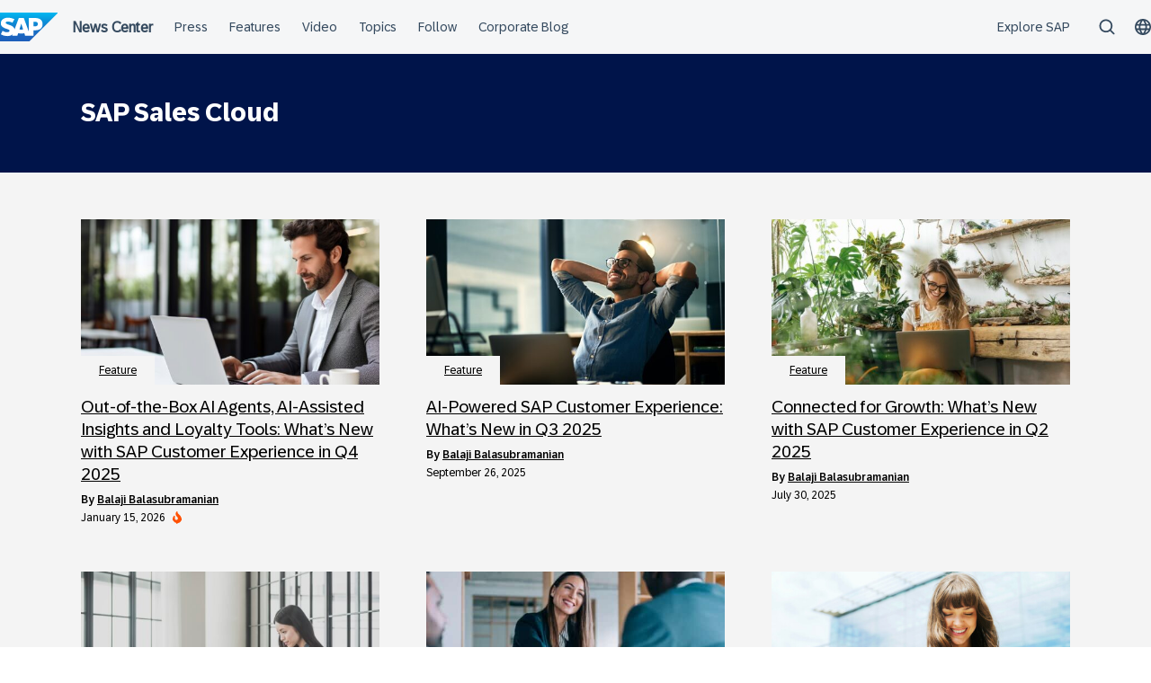

--- FILE ---
content_type: text/html; charset=UTF-8
request_url: https://news.sap.com/tags/sap-sales-cloud/
body_size: 12079
content:
<!doctype html>
<html lang="en-US" class="no-js">
<head>
    <meta charset="UTF-8">
    <meta name="viewport" content="width=device-width, initial-scale=1">
    <link rel="profile" href="http://gmpg.org/xfn/11">
    <meta name='robots' content='index, follow, max-image-preview:large, max-snippet:-1, max-video-preview:-1' />
	<style>img:is([sizes="auto" i], [sizes^="auto," i]) { contain-intrinsic-size: 3000px 1500px }</style>
	
	<!-- This site is optimized with the Yoast SEO Premium plugin v24.9 (Yoast SEO v24.9) - https://yoast.com/wordpress/plugins/seo/ -->
	<title>SAP Sales Cloud Archives | SAP News Center</title>
	<link rel="canonical" href="https://news.sap.com/tags/sap-sales-cloud/" />
	<link rel="next" href="https://news.sap.com/tags/sap-sales-cloud/page/2/" />
	<meta property="og:locale" content="en_US" />
	<meta property="og:type" content="article" />
	<meta property="og:title" content="SAP Sales Cloud Archives" />
	<meta property="og:url" content="https://news.sap.com/tags/sap-sales-cloud/" />
	<meta property="og:site_name" content="SAP News Center" />
	<meta name="twitter:card" content="summary_large_image" />
	<meta name="twitter:site" content="@SAPNews" />
	<script type="application/ld+json" class="yoast-schema-graph">{"@context":"https://schema.org","@graph":[{"@type":"CollectionPage","@id":"https://news.sap.com/tags/sap-sales-cloud/","url":"https://news.sap.com/tags/sap-sales-cloud/","name":"SAP Sales Cloud Archives | SAP News Center","isPartOf":{"@id":"https://news.sap.com/#website"},"primaryImageOfPage":{"@id":"https://news.sap.com/tags/sap-sales-cloud/#primaryimage"},"image":{"@id":"https://news.sap.com/tags/sap-sales-cloud/#primaryimage"},"thumbnailUrl":"https://news.sap.com/wp-content/blogs.dir/1/files/2026/01/15/305427_AdobeStock-683823421_large_uncropped_F.jpg","inLanguage":"en-US"},{"@type":"ImageObject","inLanguage":"en-US","@id":"https://news.sap.com/tags/sap-sales-cloud/#primaryimage","url":"https://news.sap.com/wp-content/blogs.dir/1/files/2026/01/15/305427_AdobeStock-683823421_large_uncropped_F.jpg","contentUrl":"https://news.sap.com/wp-content/blogs.dir/1/files/2026/01/15/305427_AdobeStock-683823421_large_uncropped_F.jpg","width":2500,"height":937,"caption":"Businessman using laptop while sitting outdoors"},{"@type":"WebSite","@id":"https://news.sap.com/#website","url":"https://news.sap.com/","name":"SAP News Center","description":"Company &amp; Customer Stories | Press Room","publisher":{"@id":"https://news.sap.com/#organization"},"potentialAction":[{"@type":"SearchAction","target":{"@type":"EntryPoint","urlTemplate":"https://news.sap.com/?s={search_term_string}"},"query-input":{"@type":"PropertyValueSpecification","valueRequired":true,"valueName":"search_term_string"}}],"inLanguage":"en-US"},{"@type":"Organization","@id":"https://news.sap.com/#organization","name":"SAP","url":"https://news.sap.com/","logo":{"@type":"ImageObject","inLanguage":"en-US","@id":"https://news.sap.com/#/schema/logo/image/","url":"","contentUrl":"","caption":"SAP"},"image":{"@id":"https://news.sap.com/#/schema/logo/image/"},"sameAs":["https://x.com/SAPNews"]}]}</script>
	<!-- / Yoast SEO Premium plugin. -->


<link rel='dns-prefetch' href='//contextualnavigation.api.community-qa.sap.com' />
<link rel="alternate" type="application/rss+xml" title="SAP News Center &raquo; Feed" href="https://news.sap.com/feed/"/>
<link rel="alternate" type="application/rss+xml" title="SAP News Center &raquo; SAP Sales Cloud Tag Feed" href="https://news.sap.com/tags/sap-sales-cloud/feed/" />
<link rel='stylesheet' id='wp-block-library-css' href='https://news.sap.com/wp-includes/css/dist/block-library/style.min.css?ver=6.8.3' type='text/css' media='all' />
<style id='global-styles-inline-css' type='text/css'>
:root{--wp--preset--aspect-ratio--square: 1;--wp--preset--aspect-ratio--4-3: 4/3;--wp--preset--aspect-ratio--3-4: 3/4;--wp--preset--aspect-ratio--3-2: 3/2;--wp--preset--aspect-ratio--2-3: 2/3;--wp--preset--aspect-ratio--16-9: 16/9;--wp--preset--aspect-ratio--9-16: 9/16;--wp--preset--color--black: #000000;--wp--preset--color--cyan-bluish-gray: #abb8c3;--wp--preset--color--white: #ffffff;--wp--preset--color--pale-pink: #f78da7;--wp--preset--color--vivid-red: #cf2e2e;--wp--preset--color--luminous-vivid-orange: #ff6900;--wp--preset--color--luminous-vivid-amber: #fcb900;--wp--preset--color--light-green-cyan: #7bdcb5;--wp--preset--color--vivid-green-cyan: #00d084;--wp--preset--color--pale-cyan-blue: #8ed1fc;--wp--preset--color--vivid-cyan-blue: #0693e3;--wp--preset--color--vivid-purple: #9b51e0;--wp--preset--gradient--vivid-cyan-blue-to-vivid-purple: linear-gradient(135deg,rgba(6,147,227,1) 0%,rgb(155,81,224) 100%);--wp--preset--gradient--light-green-cyan-to-vivid-green-cyan: linear-gradient(135deg,rgb(122,220,180) 0%,rgb(0,208,130) 100%);--wp--preset--gradient--luminous-vivid-amber-to-luminous-vivid-orange: linear-gradient(135deg,rgba(252,185,0,1) 0%,rgba(255,105,0,1) 100%);--wp--preset--gradient--luminous-vivid-orange-to-vivid-red: linear-gradient(135deg,rgba(255,105,0,1) 0%,rgb(207,46,46) 100%);--wp--preset--gradient--very-light-gray-to-cyan-bluish-gray: linear-gradient(135deg,rgb(238,238,238) 0%,rgb(169,184,195) 100%);--wp--preset--gradient--cool-to-warm-spectrum: linear-gradient(135deg,rgb(74,234,220) 0%,rgb(151,120,209) 20%,rgb(207,42,186) 40%,rgb(238,44,130) 60%,rgb(251,105,98) 80%,rgb(254,248,76) 100%);--wp--preset--gradient--blush-light-purple: linear-gradient(135deg,rgb(255,206,236) 0%,rgb(152,150,240) 100%);--wp--preset--gradient--blush-bordeaux: linear-gradient(135deg,rgb(254,205,165) 0%,rgb(254,45,45) 50%,rgb(107,0,62) 100%);--wp--preset--gradient--luminous-dusk: linear-gradient(135deg,rgb(255,203,112) 0%,rgb(199,81,192) 50%,rgb(65,88,208) 100%);--wp--preset--gradient--pale-ocean: linear-gradient(135deg,rgb(255,245,203) 0%,rgb(182,227,212) 50%,rgb(51,167,181) 100%);--wp--preset--gradient--electric-grass: linear-gradient(135deg,rgb(202,248,128) 0%,rgb(113,206,126) 100%);--wp--preset--gradient--midnight: linear-gradient(135deg,rgb(2,3,129) 0%,rgb(40,116,252) 100%);--wp--preset--font-size--small: 15px;--wp--preset--font-size--medium: 18px;--wp--preset--font-size--large: 25px;--wp--preset--font-size--x-large: 42px;--wp--preset--spacing--20: 0.44rem;--wp--preset--spacing--30: 0.67rem;--wp--preset--spacing--40: 1rem;--wp--preset--spacing--50: 1.5rem;--wp--preset--spacing--60: 2.25rem;--wp--preset--spacing--70: 3.38rem;--wp--preset--spacing--80: 5.06rem;--wp--preset--shadow--natural: 6px 6px 9px rgba(0, 0, 0, 0.2);--wp--preset--shadow--deep: 12px 12px 50px rgba(0, 0, 0, 0.4);--wp--preset--shadow--sharp: 6px 6px 0px rgba(0, 0, 0, 0.2);--wp--preset--shadow--outlined: 6px 6px 0px -3px rgba(255, 255, 255, 1), 6px 6px rgba(0, 0, 0, 1);--wp--preset--shadow--crisp: 6px 6px 0px rgba(0, 0, 0, 1);}:root { --wp--style--global--content-size: 960px;--wp--style--global--wide-size: 1280px; }:where(body) { margin: 0; }.wp-site-blocks > .alignleft { float: left; margin-right: 2em; }.wp-site-blocks > .alignright { float: right; margin-left: 2em; }.wp-site-blocks > .aligncenter { justify-content: center; margin-left: auto; margin-right: auto; }:where(.wp-site-blocks) > * { margin-block-start: 24px; margin-block-end: 0; }:where(.wp-site-blocks) > :first-child { margin-block-start: 0; }:where(.wp-site-blocks) > :last-child { margin-block-end: 0; }:root { --wp--style--block-gap: 24px; }:root :where(.is-layout-flow) > :first-child{margin-block-start: 0;}:root :where(.is-layout-flow) > :last-child{margin-block-end: 0;}:root :where(.is-layout-flow) > *{margin-block-start: 24px;margin-block-end: 0;}:root :where(.is-layout-constrained) > :first-child{margin-block-start: 0;}:root :where(.is-layout-constrained) > :last-child{margin-block-end: 0;}:root :where(.is-layout-constrained) > *{margin-block-start: 24px;margin-block-end: 0;}:root :where(.is-layout-flex){gap: 24px;}:root :where(.is-layout-grid){gap: 24px;}.is-layout-flow > .alignleft{float: left;margin-inline-start: 0;margin-inline-end: 2em;}.is-layout-flow > .alignright{float: right;margin-inline-start: 2em;margin-inline-end: 0;}.is-layout-flow > .aligncenter{margin-left: auto !important;margin-right: auto !important;}.is-layout-constrained > .alignleft{float: left;margin-inline-start: 0;margin-inline-end: 2em;}.is-layout-constrained > .alignright{float: right;margin-inline-start: 2em;margin-inline-end: 0;}.is-layout-constrained > .aligncenter{margin-left: auto !important;margin-right: auto !important;}.is-layout-constrained > :where(:not(.alignleft):not(.alignright):not(.alignfull)){max-width: var(--wp--style--global--content-size);margin-left: auto !important;margin-right: auto !important;}.is-layout-constrained > .alignwide{max-width: var(--wp--style--global--wide-size);}body .is-layout-flex{display: flex;}.is-layout-flex{flex-wrap: wrap;align-items: center;}.is-layout-flex > :is(*, div){margin: 0;}body .is-layout-grid{display: grid;}.is-layout-grid > :is(*, div){margin: 0;}body{padding-top: 0px;padding-right: 0px;padding-bottom: 0px;padding-left: 0px;}a:where(:not(.wp-element-button)){text-decoration: underline;}:root :where(.wp-element-button, .wp-block-button__link){background-color: #32373c;border-width: 0;color: #fff;font-family: inherit;font-size: inherit;line-height: inherit;padding: calc(0.667em + 2px) calc(1.333em + 2px);text-decoration: none;}.has-black-color{color: var(--wp--preset--color--black) !important;}.has-cyan-bluish-gray-color{color: var(--wp--preset--color--cyan-bluish-gray) !important;}.has-white-color{color: var(--wp--preset--color--white) !important;}.has-pale-pink-color{color: var(--wp--preset--color--pale-pink) !important;}.has-vivid-red-color{color: var(--wp--preset--color--vivid-red) !important;}.has-luminous-vivid-orange-color{color: var(--wp--preset--color--luminous-vivid-orange) !important;}.has-luminous-vivid-amber-color{color: var(--wp--preset--color--luminous-vivid-amber) !important;}.has-light-green-cyan-color{color: var(--wp--preset--color--light-green-cyan) !important;}.has-vivid-green-cyan-color{color: var(--wp--preset--color--vivid-green-cyan) !important;}.has-pale-cyan-blue-color{color: var(--wp--preset--color--pale-cyan-blue) !important;}.has-vivid-cyan-blue-color{color: var(--wp--preset--color--vivid-cyan-blue) !important;}.has-vivid-purple-color{color: var(--wp--preset--color--vivid-purple) !important;}.has-black-background-color{background-color: var(--wp--preset--color--black) !important;}.has-cyan-bluish-gray-background-color{background-color: var(--wp--preset--color--cyan-bluish-gray) !important;}.has-white-background-color{background-color: var(--wp--preset--color--white) !important;}.has-pale-pink-background-color{background-color: var(--wp--preset--color--pale-pink) !important;}.has-vivid-red-background-color{background-color: var(--wp--preset--color--vivid-red) !important;}.has-luminous-vivid-orange-background-color{background-color: var(--wp--preset--color--luminous-vivid-orange) !important;}.has-luminous-vivid-amber-background-color{background-color: var(--wp--preset--color--luminous-vivid-amber) !important;}.has-light-green-cyan-background-color{background-color: var(--wp--preset--color--light-green-cyan) !important;}.has-vivid-green-cyan-background-color{background-color: var(--wp--preset--color--vivid-green-cyan) !important;}.has-pale-cyan-blue-background-color{background-color: var(--wp--preset--color--pale-cyan-blue) !important;}.has-vivid-cyan-blue-background-color{background-color: var(--wp--preset--color--vivid-cyan-blue) !important;}.has-vivid-purple-background-color{background-color: var(--wp--preset--color--vivid-purple) !important;}.has-black-border-color{border-color: var(--wp--preset--color--black) !important;}.has-cyan-bluish-gray-border-color{border-color: var(--wp--preset--color--cyan-bluish-gray) !important;}.has-white-border-color{border-color: var(--wp--preset--color--white) !important;}.has-pale-pink-border-color{border-color: var(--wp--preset--color--pale-pink) !important;}.has-vivid-red-border-color{border-color: var(--wp--preset--color--vivid-red) !important;}.has-luminous-vivid-orange-border-color{border-color: var(--wp--preset--color--luminous-vivid-orange) !important;}.has-luminous-vivid-amber-border-color{border-color: var(--wp--preset--color--luminous-vivid-amber) !important;}.has-light-green-cyan-border-color{border-color: var(--wp--preset--color--light-green-cyan) !important;}.has-vivid-green-cyan-border-color{border-color: var(--wp--preset--color--vivid-green-cyan) !important;}.has-pale-cyan-blue-border-color{border-color: var(--wp--preset--color--pale-cyan-blue) !important;}.has-vivid-cyan-blue-border-color{border-color: var(--wp--preset--color--vivid-cyan-blue) !important;}.has-vivid-purple-border-color{border-color: var(--wp--preset--color--vivid-purple) !important;}.has-vivid-cyan-blue-to-vivid-purple-gradient-background{background: var(--wp--preset--gradient--vivid-cyan-blue-to-vivid-purple) !important;}.has-light-green-cyan-to-vivid-green-cyan-gradient-background{background: var(--wp--preset--gradient--light-green-cyan-to-vivid-green-cyan) !important;}.has-luminous-vivid-amber-to-luminous-vivid-orange-gradient-background{background: var(--wp--preset--gradient--luminous-vivid-amber-to-luminous-vivid-orange) !important;}.has-luminous-vivid-orange-to-vivid-red-gradient-background{background: var(--wp--preset--gradient--luminous-vivid-orange-to-vivid-red) !important;}.has-very-light-gray-to-cyan-bluish-gray-gradient-background{background: var(--wp--preset--gradient--very-light-gray-to-cyan-bluish-gray) !important;}.has-cool-to-warm-spectrum-gradient-background{background: var(--wp--preset--gradient--cool-to-warm-spectrum) !important;}.has-blush-light-purple-gradient-background{background: var(--wp--preset--gradient--blush-light-purple) !important;}.has-blush-bordeaux-gradient-background{background: var(--wp--preset--gradient--blush-bordeaux) !important;}.has-luminous-dusk-gradient-background{background: var(--wp--preset--gradient--luminous-dusk) !important;}.has-pale-ocean-gradient-background{background: var(--wp--preset--gradient--pale-ocean) !important;}.has-electric-grass-gradient-background{background: var(--wp--preset--gradient--electric-grass) !important;}.has-midnight-gradient-background{background: var(--wp--preset--gradient--midnight) !important;}.has-small-font-size{font-size: var(--wp--preset--font-size--small) !important;}.has-medium-font-size{font-size: var(--wp--preset--font-size--medium) !important;}.has-large-font-size{font-size: var(--wp--preset--font-size--large) !important;}.has-x-large-font-size{font-size: var(--wp--preset--font-size--x-large) !important;}
:root :where(.wp-block-pullquote){font-size: 1.5em;line-height: 1.6;}
</style>
<link rel='stylesheet' id='sapn-sap-contextual-navigation-cxs-designsystem-css' href='https://contextualnavigation.api.community-qa.sap.com/static/latest/cxs-designsystem/cxs-designsystem.css?ver=1.0.0' type='text/css' media='all' />
<link rel='stylesheet' id='hurrytimer-css' href='https://news.sap.com/wp-content/blogs.dir/1/files/hurrytimer/css/2e54ac84e653ac03.css?ver=6.8.3' type='text/css' media='all' />
<link rel='stylesheet' id='sapnews-press-contacts-tab-switcher-css-css' href='https://news.sap.com/wp-content/plugins/sapn-persons/assets/css/press-contacts-tab-switcher.css?ver=1685719152' type='text/css' media='all' />
<link rel='stylesheet' id='inpsyde-embed-privacy-frontend-css' href='https://news.sap.com/wp-content/plugins/inpsyde-embed-privacy/assets/build/frontend-css.css?ver=1678715802' type='text/css' media='all' />
<link rel='stylesheet' id='sapnews-mmenu-css-css' href='https://news.sap.com/wp-content/themes/sapn-theme-2/assets/jquery.mmenu.css?ver=1765372714' type='text/css' media='all' />
<link rel='stylesheet' id='sapnews-style-css' href='https://news.sap.com/wp-content/themes/sapn-theme-2/assets/sapn-style.css?ver=1765372714' type='text/css' media='all' />
<link rel='stylesheet' id='sapnews-mediaelement-css-css' href='https://news.sap.com/wp-content/themes/sapn-theme-2/assets/mediaelement.css?ver=1765372714' type='text/css' media='all' />
<link rel='stylesheet' id='sapnews-editor-styles-css-css' href='https://news.sap.com/wp-content/themes/sapn-theme-2/assets/editor-style.css?ver=1765372714' type='text/css' media='all' />
<link rel='stylesheet' id='sapnews-block-frontend-styles-css-css' href='https://news.sap.com/wp-content/themes/sapn-theme-2/assets/block-frontend-style.css?ver=1765372714' type='text/css' media='all' />
<link rel='stylesheet' id='wp-featherlight-css' href='https://news.sap.com/wp-content/plugins/wp-featherlight/css/wp-featherlight.min.css?ver=1.3.4' type='text/css' media='all' />
<script type="text/javascript" src="https://news.sap.com/wp-includes/js/jquery/jquery.min.js?ver=3.7.1" id="jquery-core-js"></script>
<script type="text/javascript" src="https://news.sap.com/wp-includes/js/jquery/jquery-migrate.min.js?ver=3.4.1" id="jquery-migrate-js"></script>
<link rel="https://api.w.org/" href="https://news.sap.com/wp-json/" /><link rel="alternate" title="JSON" type="application/json" href="https://news.sap.com/wp-json/wp/v2/tags/5595102" /><link rel="EditURI" type="application/rsd+xml" title="RSD" href="https://news.sap.com/xmlrpc.php?rsd" />
<script>window.schema_highlighter={accountId: "Acronym/Newssap", output: false, outputCache: false}</script> <script async src="https://cdn.schemaapp.com/javascript/highlight.js"></script><script src="//assets.adobedtm.com/ccc66c06b30b/dec9e8a112d6/launch-5477257322e9.min.js"></script>        <script type="module">
            import {defineCustomElements} from 'https://news.sap.com/wp-content/plugins/sapn-sap-contextual-navigation/assets/vendor/webcomponent/loader.js';

            defineCustomElements();
        </script>
        <!-- There is no amphtml version available for this URL. -->		<style type="text/css" id="wp-custom-css">
			.c-topics-slider .c-topic__icon img {
width: auto;
}



body.home .c-hero-post:not(.is-style-additional-hero-banner):after {
    content: '';
    width: 2px;
    height: 100%;
    background: white;
    top: 0;
    right: -2px;
    position: absolute;
}		</style>
		    <script>document.documentElement.className = document.documentElement.className.replace("no-js", "js");</script>
</head>

<body class="archive tag tag-sap-sales-cloud tag-5595102 wp-theme-sapn-theme-2 wp-featherlight-captions hfeed">
<div id="page" class="site">
    <a class="skip-link screen-reader-text" href="#content">Skip to content</a>

    
        <div style="min-height: 60px;">
                    <ds-contextual-navigation
            landing-zone="{&quot;title&quot;:&quot;News Center&quot;,&quot;url&quot;:&quot;https:\/\/news.sap.com\/&quot;}"
            main-links="[{&quot;title&quot;:&quot;Press&quot;,&quot;url&quot;:&quot;https:\/\/news.sap.com\/press-room\/&quot;,&quot;subMenuRows&quot;:[]},{&quot;title&quot;:&quot;Features&quot;,&quot;url&quot;:&quot;https:\/\/news.sap.com\/type\/feature-article\/&quot;,&quot;subMenuRows&quot;:[]},{&quot;title&quot;:&quot;Video&quot;,&quot;url&quot;:&quot;https:\/\/news.sap.com\/videos\/&quot;,&quot;subMenuRows&quot;:[]},{&quot;title&quot;:&quot;Topics&quot;,&quot;url&quot;:&quot;https:\/\/news.sap.com\/#topics&quot;,&quot;subMenuRows&quot;:[]},{&quot;title&quot;:&quot;Follow&quot;,&quot;url&quot;:&quot;https:\/\/news.sap.com\/#follow-sap&quot;,&quot;subMenuRows&quot;:[]},{&quot;title&quot;:&quot;Corporate Blog&quot;,&quot;url&quot;:&quot;https:\/\/news.sap.com\/blog\/&quot;,&quot;subMenuRows&quot;:[]}]"
            country-selector-config="{&quot;enabled&quot;:true,&quot;searchDisabled&quot;:false,&quot;regions&quot;:[{&quot;title&quot;:&quot;Americas&quot;,&quot;countries&quot;:[{&quot;url&quot;:&quot;https:\/\/news.sap.com\/latinamerica&quot;,&quot;displayTitle&quot;:&quot;Argentina - Espa\u00f1ol&quot;,&quot;nativeTitle&quot;:&quot;&quot;,&quot;countryCode&quot;:&quot;ar&quot;},{&quot;url&quot;:&quot;https:\/\/news.sap.com\/latinamerica&quot;,&quot;displayTitle&quot;:&quot;Bolivia - Espa\u00f1ol&quot;,&quot;nativeTitle&quot;:&quot;&quot;,&quot;countryCode&quot;:&quot;bo&quot;},{&quot;url&quot;:&quot;https:\/\/news.sap.com\/brazil&quot;,&quot;displayTitle&quot;:&quot;Brazil - Portugu\u00eas&quot;,&quot;nativeTitle&quot;:&quot;Brasil&quot;,&quot;countryCode&quot;:&quot;br&quot;},{&quot;url&quot;:&quot;https:\/\/news.sap.com\/canada&quot;,&quot;displayTitle&quot;:&quot;Canada - English&quot;,&quot;nativeTitle&quot;:&quot;&quot;,&quot;countryCode&quot;:&quot;ca-en&quot;},{&quot;url&quot;:&quot;https:\/\/news.sap.com\/canada-fr&quot;,&quot;displayTitle&quot;:&quot;Canada - Fran\u00e7ais&quot;,&quot;nativeTitle&quot;:&quot;&quot;,&quot;countryCode&quot;:&quot;ca-fr&quot;},{&quot;url&quot;:&quot;https:\/\/news.sap.com\/latinamerica&quot;,&quot;displayTitle&quot;:&quot;Chile - Espa\u00f1ol&quot;,&quot;nativeTitle&quot;:&quot;&quot;,&quot;countryCode&quot;:&quot;cl&quot;},{&quot;url&quot;:&quot;https:\/\/news.sap.com\/latinamerica&quot;,&quot;displayTitle&quot;:&quot;Colombia - Espa\u00f1ol&quot;,&quot;nativeTitle&quot;:&quot;&quot;,&quot;countryCode&quot;:&quot;co&quot;},{&quot;url&quot;:&quot;https:\/\/news.sap.com\/latinamerica&quot;,&quot;displayTitle&quot;:&quot;Costa Rica - Espa\u00f1ol&quot;,&quot;nativeTitle&quot;:&quot;&quot;,&quot;countryCode&quot;:&quot;cr&quot;},{&quot;url&quot;:&quot;https:\/\/news.sap.com\/latinamerica&quot;,&quot;displayTitle&quot;:&quot;Dominican Republic - Espa\u00f1ol&quot;,&quot;nativeTitle&quot;:&quot;&quot;,&quot;countryCode&quot;:&quot;do&quot;},{&quot;url&quot;:&quot;https:\/\/news.sap.com\/latinamerica&quot;,&quot;displayTitle&quot;:&quot;Ecuador - Espa\u00f1ol&quot;,&quot;nativeTitle&quot;:&quot;&quot;,&quot;countryCode&quot;:&quot;ec&quot;},{&quot;url&quot;:&quot;https:\/\/news.sap.com\/latinamerica&quot;,&quot;displayTitle&quot;:&quot;El Salvador - Espa\u00f1ol&quot;,&quot;nativeTitle&quot;:&quot;&quot;,&quot;countryCode&quot;:&quot;sv&quot;},{&quot;url&quot;:&quot;https:\/\/news.sap.com\/latinamerica&quot;,&quot;displayTitle&quot;:&quot;Guatemala - Espa\u00f1ol&quot;,&quot;nativeTitle&quot;:&quot;&quot;,&quot;countryCode&quot;:&quot;gt&quot;},{&quot;url&quot;:&quot;https:\/\/news.sap.com\/latinamerica&quot;,&quot;displayTitle&quot;:&quot;Honduras - Espa\u00f1ol&quot;,&quot;nativeTitle&quot;:&quot;&quot;,&quot;countryCode&quot;:&quot;hn&quot;},{&quot;url&quot;:&quot;https:\/\/news.sap.com\/latinamerica&quot;,&quot;displayTitle&quot;:&quot;Mexico - Espa\u00f1ol&quot;,&quot;nativeTitle&quot;:&quot;Mexico&quot;,&quot;countryCode&quot;:&quot;mx&quot;},{&quot;url&quot;:&quot;https:\/\/news.sap.com\/latinamerica&quot;,&quot;displayTitle&quot;:&quot;Panama - Espa\u00f1ol&quot;,&quot;nativeTitle&quot;:&quot;Panam\u00e1&quot;,&quot;countryCode&quot;:&quot;pa&quot;},{&quot;url&quot;:&quot;https:\/\/news.sap.com\/latinamerica&quot;,&quot;displayTitle&quot;:&quot;Peru - Espa\u00f1ol&quot;,&quot;nativeTitle&quot;:&quot;Per\u00fa&quot;,&quot;countryCode&quot;:&quot;pe&quot;},{&quot;url&quot;:&quot;https:\/\/news.sap.com\/latinamerica&quot;,&quot;displayTitle&quot;:&quot;Puerto Rico - Espa\u00f1ol&quot;,&quot;nativeTitle&quot;:&quot;&quot;,&quot;countryCode&quot;:&quot;pr&quot;},{&quot;url&quot;:&quot;https:\/\/news.sap.com&quot;,&quot;displayTitle&quot;:&quot;United States - English&quot;,&quot;nativeTitle&quot;:&quot;usa&quot;,&quot;countryCode&quot;:&quot;us&quot;},{&quot;url&quot;:&quot;https:\/\/news.sap.com\/latinamerica&quot;,&quot;displayTitle&quot;:&quot;Venezuela - Espa\u00f1ol&quot;,&quot;nativeTitle&quot;:&quot;&quot;,&quot;countryCode&quot;:&quot;ve&quot;}]},{&quot;title&quot;:&quot;Asia Pacific&quot;,&quot;countries&quot;:[{&quot;url&quot;:&quot;https:\/\/news.sap.com\/australia&quot;,&quot;displayTitle&quot;:&quot;Australia - English&quot;,&quot;nativeTitle&quot;:&quot;&quot;,&quot;countryCode&quot;:&quot;en-au&quot;},{&quot;url&quot;:&quot;https:\/\/news.sap.cn\/&quot;,&quot;displayTitle&quot;:&quot;China - \u4e2d\u6587&quot;,&quot;nativeTitle&quot;:&quot;\u4e2d\u6587&quot;,&quot;countryCode&quot;:&quot;zh&quot;},{&quot;url&quot;:&quot;https:\/\/news.sap.com\/hk&quot;,&quot;displayTitle&quot;:&quot;Hong Kong, China - English&quot;,&quot;nativeTitle&quot;:&quot;&quot;,&quot;countryCode&quot;:&quot;hk&quot;},{&quot;url&quot;:&quot;https:\/\/news.sap.com\/india&quot;,&quot;displayTitle&quot;:&quot;India - English&quot;,&quot;nativeTitle&quot;:&quot;&quot;,&quot;countryCode&quot;:&quot;in&quot;},{&quot;url&quot;:&quot;https:\/\/news.sap.com\/sea&quot;,&quot;displayTitle&quot;:&quot;Indonesia - English&quot;,&quot;nativeTitle&quot;:&quot;&quot;,&quot;countryCode&quot;:&quot;id&quot;},{&quot;url&quot;:&quot;https:\/\/news.sap.com\/japan&quot;,&quot;displayTitle&quot;:&quot;Japan - \u65e5\u672c\u8a9e&quot;,&quot;nativeTitle&quot;:&quot;\u65e5\u672c&quot;,&quot;countryCode&quot;:&quot;jp&quot;},{&quot;url&quot;:&quot;https:\/\/news.sap.com\/cis&quot;,&quot;displayTitle&quot;:&quot;Kazakhstan - \u0420\u0443\u0441\u0441\u043a\u0438\u0439&quot;,&quot;nativeTitle&quot;:&quot;\u041a\u0430\u0437\u0430\u0445\u0441\u0442\u0430\u043d&quot;,&quot;countryCode&quot;:&quot;kz&quot;},{&quot;url&quot;:&quot;https:\/\/news.sap.com\/korea&quot;,&quot;displayTitle&quot;:&quot;Korea - \ud55c\uad6d\uc5b4&quot;,&quot;nativeTitle&quot;:&quot;\ub300\ud55c\ubbfc\uad6d&quot;,&quot;countryCode&quot;:&quot;kr&quot;},{&quot;url&quot;:&quot;https:\/\/news.sap.com\/cis&quot;,&quot;displayTitle&quot;:&quot;Kyrgyzstan - \u0420\u0443\u0441\u0441\u043a\u0438\u0439&quot;,&quot;nativeTitle&quot;:&quot;\u041a\u0438\u0440\u0433\u0438\u0437\u0438\u044f&quot;,&quot;countryCode&quot;:&quot;kg&quot;},{&quot;url&quot;:&quot;https:\/\/news.sap.com\/sea&quot;,&quot;displayTitle&quot;:&quot;Malaysia - English&quot;,&quot;nativeTitle&quot;:&quot;&quot;,&quot;countryCode&quot;:&quot;my&quot;},{&quot;url&quot;:&quot;https:\/\/news.sap.com\/australia&quot;,&quot;displayTitle&quot;:&quot;New Zealand - English&quot;,&quot;nativeTitle&quot;:&quot;&quot;,&quot;countryCode&quot;:&quot;en-nz&quot;},{&quot;url&quot;:&quot;https:\/\/news.sap.com\/sea&quot;,&quot;displayTitle&quot;:&quot;Philippines - English&quot;,&quot;nativeTitle&quot;:&quot;&quot;,&quot;countryCode&quot;:&quot;ph&quot;},{&quot;url&quot;:&quot;https:\/\/news.sap.com\/sea&quot;,&quot;displayTitle&quot;:&quot;Singapore - English&quot;,&quot;nativeTitle&quot;:&quot;&quot;,&quot;countryCode&quot;:&quot;sg&quot;},{&quot;url&quot;:&quot;https:\/\/news.sap.com\/cis&quot;,&quot;displayTitle&quot;:&quot;Tajikistan - \u0420\u0443\u0441\u0441\u043a\u0438\u0439&quot;,&quot;nativeTitle&quot;:&quot;\u0422\u0430\u0434\u0436\u0438\u043a\u0438\u0441\u0442\u0430\u043d&quot;,&quot;countryCode&quot;:&quot;tj&quot;},{&quot;url&quot;:&quot;https:\/\/news.sap.com\/sea&quot;,&quot;displayTitle&quot;:&quot;Thailand - English&quot;,&quot;nativeTitle&quot;:&quot;&quot;,&quot;countryCode&quot;:&quot;th&quot;},{&quot;url&quot;:&quot;https:\/\/news.sap.com\/cis&quot;,&quot;displayTitle&quot;:&quot;Turkmenistan - \u0420\u0443\u0441\u0441\u043a\u0438\u0439&quot;,&quot;nativeTitle&quot;:&quot;\u0422\u0443\u0440\u043a\u043c\u0435\u043d\u0438\u0441\u0442\u0430\u043d&quot;,&quot;countryCode&quot;:&quot;tm&quot;},{&quot;url&quot;:&quot;https:\/\/news.sap.com\/cis&quot;,&quot;displayTitle&quot;:&quot;Uzbekistan - \u0420\u0443\u0441\u0441\u043a\u0438\u0439&quot;,&quot;nativeTitle&quot;:&quot;\u0423\u0437\u0431\u0435\u043a\u0438\u0441\u0442\u0430\u043d&quot;,&quot;countryCode&quot;:&quot;uz&quot;},{&quot;url&quot;:&quot;https:\/\/news.sap.com\/sea&quot;,&quot;displayTitle&quot;:&quot;Vietnam - English&quot;,&quot;nativeTitle&quot;:&quot;&quot;,&quot;countryCode&quot;:&quot;vn&quot;}]},{&quot;title&quot;:&quot;Europe&quot;,&quot;countries&quot;:[{&quot;url&quot;:&quot;https:\/\/news.sap.com\/westbalkans&quot;,&quot;displayTitle&quot;:&quot;Albania - \u0441\u0440\u043f\u0441\u043a\u0438&quot;,&quot;nativeTitle&quot;:&quot;&quot;,&quot;countryCode&quot;:&quot;al&quot;},{&quot;url&quot;:&quot;https:\/\/news.sap.com\/cis&quot;,&quot;displayTitle&quot;:&quot;Armenia - \u0420\u0443\u0441\u0441\u043a\u0438\u0439&quot;,&quot;nativeTitle&quot;:&quot;\u0410\u0440\u043c\u0435\u043d\u0438\u044f&quot;,&quot;countryCode&quot;:&quot;am&quot;},{&quot;url&quot;:&quot;https:\/\/news.sap.com\/germany&quot;,&quot;displayTitle&quot;:&quot;Austria - Deutsch&quot;,&quot;nativeTitle&quot;:&quot;\u00d6sterreich&quot;,&quot;countryCode&quot;:&quot;at&quot;},{&quot;url&quot;:&quot;https:\/\/news.sap.com\/cis&quot;,&quot;displayTitle&quot;:&quot;Azerbaijan - \u0420\u0443\u0441\u0441\u043a\u0438\u0439&quot;,&quot;nativeTitle&quot;:&quot;\u0410\u0437\u0435\u0440\u0431\u0430\u0439\u0434\u0436\u0430\u043d&quot;,&quot;countryCode&quot;:&quot;az&quot;},{&quot;url&quot;:&quot;https:\/\/news.sap.com\/cis&quot;,&quot;displayTitle&quot;:&quot;Belarus - \u0420\u0443\u0441\u0441\u043a\u0438\u0439&quot;,&quot;nativeTitle&quot;:&quot;\u0411\u0435\u043b\u0430\u0440\u0443\u0441\u044c&quot;,&quot;countryCode&quot;:&quot;by&quot;},{&quot;url&quot;:&quot;https:\/\/news.sap.com\/belgique&quot;,&quot;displayTitle&quot;:&quot;Belgium - Fran\u00e7ais&quot;,&quot;nativeTitle&quot;:&quot;Belgique&quot;,&quot;countryCode&quot;:&quot;be-fr&quot;},{&quot;url&quot;:&quot;https:\/\/news.sap.com\/belgie&quot;,&quot;displayTitle&quot;:&quot;Belgium - Nederlands&quot;,&quot;nativeTitle&quot;:&quot;Belgi\u00eb&quot;,&quot;countryCode&quot;:&quot;be-nl&quot;},{&quot;url&quot;:&quot;https:\/\/news.sap.com\/westbalkans&quot;,&quot;displayTitle&quot;:&quot;Bosnia and Herzogovina - \u0441\u0440\u043f\u0441\u043a\u0438&quot;,&quot;nativeTitle&quot;:&quot;Bosna i Hercegovina&quot;,&quot;countryCode&quot;:&quot;ba&quot;},{&quot;url&quot;:&quot;https:\/\/news.sap.com\/bulgaria&quot;,&quot;displayTitle&quot;:&quot;Bulgaria - \u0431\u044a\u043b\u0433\u0430\u0440\u0441\u043a\u0438&quot;,&quot;nativeTitle&quot;:&quot;\u0411\u044a\u043b\u0433\u0430\u0440\u0438\u044f&quot;,&quot;countryCode&quot;:&quot;bg&quot;},{&quot;url&quot;:&quot;https:\/\/news.sap.com\/croatia&quot;,&quot;displayTitle&quot;:&quot;Croatia - Hrvatski&quot;,&quot;nativeTitle&quot;:&quot;Hrvatska&quot;,&quot;countryCode&quot;:&quot;hr&quot;},{&quot;url&quot;:&quot;https:\/\/news.sap.com\/cz&quot;,&quot;displayTitle&quot;:&quot;Czechia - \u010ce\u0161tina&quot;,&quot;nativeTitle&quot;:&quot;\u010cesk\u00e1&quot;,&quot;countryCode&quot;:&quot;cz&quot;},{&quot;url&quot;:&quot;https:\/\/news.sap.com\/denmark&quot;,&quot;displayTitle&quot;:&quot;Denmark - Dansk&quot;,&quot;nativeTitle&quot;:&quot;Danmark&quot;,&quot;countryCode&quot;:&quot;dk&quot;},{&quot;url&quot;:&quot;https:\/\/news.sap.com&quot;,&quot;displayTitle&quot;:&quot;Estonia - English&quot;,&quot;nativeTitle&quot;:&quot;Eesti&quot;,&quot;countryCode&quot;:&quot;ee&quot;},{&quot;url&quot;:&quot;https:\/\/news.sap.com\/finland&quot;,&quot;displayTitle&quot;:&quot;Finland - Suomi&quot;,&quot;nativeTitle&quot;:&quot;Suomi&quot;,&quot;countryCode&quot;:&quot;fi&quot;},{&quot;url&quot;:&quot;https:\/\/news.sap.com\/france&quot;,&quot;displayTitle&quot;:&quot;France - Fran\u00e7ais&quot;,&quot;nativeTitle&quot;:&quot;&quot;,&quot;countryCode&quot;:&quot;fr&quot;},{&quot;url&quot;:&quot;https:\/\/news.sap.com\/cis&quot;,&quot;displayTitle&quot;:&quot;Georgia - \u0420\u0443\u0441\u0441\u043a\u0438\u0439&quot;,&quot;nativeTitle&quot;:&quot;\u0413\u0440\u0443\u0437\u0438\u044f&quot;,&quot;countryCode&quot;:&quot;ge&quot;},{&quot;url&quot;:&quot;https:\/\/news.sap.com\/germany&quot;,&quot;displayTitle&quot;:&quot;Germany - Deutsch&quot;,&quot;nativeTitle&quot;:&quot;Deutschland&quot;,&quot;countryCode&quot;:&quot;de&quot;},{&quot;url&quot;:&quot;https:\/\/news.sap.com\/greece&quot;,&quot;displayTitle&quot;:&quot;Greece - \u0395\u03bb\u03bb\u03b7\u03bd\u03b9\u03ba\u03ac&quot;,&quot;nativeTitle&quot;:&quot;\u0395\u03bb\u03bb\u03ac\u03b4\u03b1 \u03ba\u03b1\u03b9 \u039a\u03cd\u03c0\u03c1\u03bf\u03c2&quot;,&quot;countryCode&quot;:&quot;gr&quot;},{&quot;url&quot;:&quot;https:\/\/news.sap.com\/hungary&quot;,&quot;displayTitle&quot;:&quot;Hungary - Magyar&quot;,&quot;nativeTitle&quot;:&quot;Magyarorsz\u00e1g&quot;,&quot;countryCode&quot;:&quot;hu&quot;},{&quot;url&quot;:&quot;https:\/\/news.sap.com\/uk&quot;,&quot;displayTitle&quot;:&quot;Ireland - English&quot;,&quot;nativeTitle&quot;:&quot;\u00c9ire&quot;,&quot;countryCode&quot;:&quot;ie&quot;},{&quot;url&quot;:&quot;https:\/\/news.sap.com\/italy&quot;,&quot;displayTitle&quot;:&quot;Italy - Italiano&quot;,&quot;nativeTitle&quot;:&quot;Italia&quot;,&quot;countryCode&quot;:&quot;it&quot;},{&quot;url&quot;:&quot;https:\/\/news.sap.com&quot;,&quot;displayTitle&quot;:&quot;Latvia - English&quot;,&quot;nativeTitle&quot;:&quot;Latvija&quot;,&quot;countryCode&quot;:&quot;lv&quot;},{&quot;url&quot;:&quot;https:\/\/news.sap.com&quot;,&quot;displayTitle&quot;:&quot;Lithuania - English&quot;,&quot;nativeTitle&quot;:&quot;Lietuva&quot;,&quot;countryCode&quot;:&quot;lt&quot;},{&quot;url&quot;:&quot;https:\/\/news.sap.com\/westbalkans&quot;,&quot;displayTitle&quot;:&quot;Macedonia - \u0441\u0440\u043f\u0441\u043a\u0438&quot;,&quot;nativeTitle&quot;:&quot;Makedonija&quot;,&quot;countryCode&quot;:&quot;mk&quot;},{&quot;url&quot;:&quot;https:\/\/news.sap.com\/cis&quot;,&quot;displayTitle&quot;:&quot;Moldova - \u0420\u0443\u0441\u0441\u043a\u0438\u0439&quot;,&quot;nativeTitle&quot;:&quot;\u041c\u043e\u043b\u0434\u0430\u0432\u0438\u044f&quot;,&quot;countryCode&quot;:&quot;md&quot;},{&quot;url&quot;:&quot;https:\/\/news.sap.com\/westbalkans&quot;,&quot;displayTitle&quot;:&quot;Montenegro - \u0441\u0440\u043f\u0441\u043a\u0438&quot;,&quot;nativeTitle&quot;:&quot;Crna Gora&quot;,&quot;countryCode&quot;:&quot;me&quot;},{&quot;url&quot;:&quot;https:\/\/news.sap.com\/netherlands&quot;,&quot;displayTitle&quot;:&quot;Netherlands - Nederlands&quot;,&quot;nativeTitle&quot;:&quot;Nederland&quot;,&quot;countryCode&quot;:&quot;nl&quot;},{&quot;url&quot;:&quot;https:\/\/news.sap.com\/norway&quot;,&quot;displayTitle&quot;:&quot;Norway - Norsk&quot;,&quot;nativeTitle&quot;:&quot;Norge&quot;,&quot;countryCode&quot;:&quot;no&quot;},{&quot;url&quot;:&quot;https:\/\/news.sap.com\/poland&quot;,&quot;displayTitle&quot;:&quot;Poland - Polski&quot;,&quot;nativeTitle&quot;:&quot;Polska&quot;,&quot;countryCode&quot;:&quot;pl&quot;},{&quot;url&quot;:&quot;https:\/\/news.sap.com\/portugal&quot;,&quot;displayTitle&quot;:&quot;Portugal - Portugu\u00eas&quot;,&quot;nativeTitle&quot;:&quot;&quot;,&quot;countryCode&quot;:&quot;pt&quot;},{&quot;url&quot;:&quot;https:\/\/news.sap.com\/romania&quot;,&quot;displayTitle&quot;:&quot;Romania - Rom\u00e2n\u0103&quot;,&quot;nativeTitle&quot;:&quot;&quot;,&quot;countryCode&quot;:&quot;ro&quot;},{&quot;url&quot;:&quot;https:\/\/news.sap.com\/cis&quot;,&quot;displayTitle&quot;:&quot;Russia - \u0420\u0443\u0441\u0441\u043a\u0438\u0439&quot;,&quot;nativeTitle&quot;:&quot;\u0420\u043e\u0441\u0441\u0438\u044f&quot;,&quot;countryCode&quot;:&quot;ru&quot;},{&quot;url&quot;:&quot;https:\/\/news.sap.com\/westbalkans&quot;,&quot;displayTitle&quot;:&quot;Serbia - \u0441\u0440\u043f\u0441\u043a\u0438&quot;,&quot;nativeTitle&quot;:&quot;Srbija&quot;,&quot;countryCode&quot;:&quot;rs&quot;},{&quot;url&quot;:&quot;https:\/\/news.sap.com\/sk&quot;,&quot;displayTitle&quot;:&quot;Slovakia - Sloven\u010dina&quot;,&quot;nativeTitle&quot;:&quot;Slovensko&quot;,&quot;countryCode&quot;:&quot;sk&quot;},{&quot;url&quot;:&quot;https:\/\/news.sap.com\/slovenia&quot;,&quot;displayTitle&quot;:&quot;Slovenia - Sloven\u0161\u010dina&quot;,&quot;nativeTitle&quot;:&quot;Slovenija&quot;,&quot;countryCode&quot;:&quot;sl&quot;},{&quot;url&quot;:&quot;https:\/\/news.sap.com\/spain&quot;,&quot;displayTitle&quot;:&quot;Spain - Espa\u00f1ol&quot;,&quot;nativeTitle&quot;:&quot;Espa\u00f1a&quot;,&quot;countryCode&quot;:&quot;es&quot;},{&quot;url&quot;:&quot;https:\/\/news.sap.com\/sweden&quot;,&quot;displayTitle&quot;:&quot;Sweden - Svenska&quot;,&quot;nativeTitle&quot;:&quot;Sverige&quot;,&quot;countryCode&quot;:&quot;se&quot;},{&quot;url&quot;:&quot;https:\/\/news.sap.com\/swiss&quot;,&quot;displayTitle&quot;:&quot;Switzerland - Deutsch&quot;,&quot;nativeTitle&quot;:&quot;Schweiz&quot;,&quot;countryCode&quot;:&quot;ch-de&quot;},{&quot;url&quot;:&quot;https:\/\/news.sap.com\/suisse&quot;,&quot;displayTitle&quot;:&quot;Switzerland - Fran\u00e7ais&quot;,&quot;nativeTitle&quot;:&quot;Suisse&quot;,&quot;countryCode&quot;:&quot;ch-fr&quot;},{&quot;url&quot;:&quot;https:\/\/news.sap.com\/turkey&quot;,&quot;displayTitle&quot;:&quot;Turkey - T\u00fcrk\u00e7e&quot;,&quot;nativeTitle&quot;:&quot;T\u00fcrkiye&quot;,&quot;countryCode&quot;:&quot;tr&quot;},{&quot;url&quot;:&quot;https:\/\/news.sap.com\/ukraine&quot;,&quot;displayTitle&quot;:&quot;Ukraine - \u0423\u043a\u0440\u0430\u0457\u043d\u0441\u044c\u043a\u0430&quot;,&quot;nativeTitle&quot;:&quot;\u0423\u043a\u0440\u0430\u0438\u043d\u0430&quot;,&quot;countryCode&quot;:&quot;ua&quot;},{&quot;url&quot;:&quot;https:\/\/news.sap.com\/uk&quot;,&quot;displayTitle&quot;:&quot;United Kingdom - English&quot;,&quot;nativeTitle&quot;:&quot;uk&quot;,&quot;countryCode&quot;:&quot;gb&quot;}]},{&quot;title&quot;:&quot;Middle East and Africa&quot;,&quot;countries&quot;:[{&quot;url&quot;:&quot;https:\/\/news.sap.com\/africa&quot;,&quot;displayTitle&quot;:&quot;Angola - English&quot;,&quot;nativeTitle&quot;:&quot;&quot;,&quot;countryCode&quot;:&quot;ao&quot;},{&quot;url&quot;:&quot;https:\/\/news.sap.com\/mena&quot;,&quot;displayTitle&quot;:&quot;Bahrain - English&quot;,&quot;nativeTitle&quot;:&quot;\u0627\u0644\u0628\u062d\u0631\u064a\u0646&quot;,&quot;countryCode&quot;:&quot;bh&quot;},{&quot;url&quot;:&quot;https:\/\/news.sap.com\/mena&quot;,&quot;displayTitle&quot;:&quot;Egypt - English&quot;,&quot;nativeTitle&quot;:&quot;\u0645\u0635\u0631&quot;,&quot;countryCode&quot;:&quot;eg&quot;},{&quot;url&quot;:&quot;https:\/\/news.sap.com\/mena&quot;,&quot;displayTitle&quot;:&quot;Iraq - English&quot;,&quot;nativeTitle&quot;:&quot;\u0627\u0644\u0639\u0640\u0631\u0627\u0642&quot;,&quot;countryCode&quot;:&quot;iq&quot;},{&quot;url&quot;:&quot;https:\/\/news.sap.com&quot;,&quot;displayTitle&quot;:&quot;Israel - English&quot;,&quot;nativeTitle&quot;:&quot;\u05d9\u05e9\u05e8\u05d0\u05dc&quot;,&quot;countryCode&quot;:&quot;il&quot;},{&quot;url&quot;:&quot;https:\/\/news.sap.com\/mena&quot;,&quot;displayTitle&quot;:&quot;Jordan - English&quot;,&quot;nativeTitle&quot;:&quot;\u0627\u0644\u0623\u0631\u062f\u0646&quot;,&quot;countryCode&quot;:&quot;jo&quot;},{&quot;url&quot;:&quot;https:\/\/news.sap.com\/africa&quot;,&quot;displayTitle&quot;:&quot;Kenya - English&quot;,&quot;nativeTitle&quot;:&quot;&quot;,&quot;countryCode&quot;:&quot;ke&quot;},{&quot;url&quot;:&quot;https:\/\/news.sap.com\/mena&quot;,&quot;displayTitle&quot;:&quot;Kuwait - English&quot;,&quot;nativeTitle&quot;:&quot;\u0627\u0644\u0643\u0648\u064a\u062a&quot;,&quot;countryCode&quot;:&quot;kw&quot;},{&quot;url&quot;:&quot;https:\/\/news.sap.com\/mena&quot;,&quot;displayTitle&quot;:&quot;Lebanon - English&quot;,&quot;nativeTitle&quot;:&quot;\u0644\u0628\u0646\u0627\u0646&quot;,&quot;countryCode&quot;:&quot;lb&quot;},{&quot;url&quot;:&quot;https:\/\/news.sap.com\/africa&quot;,&quot;displayTitle&quot;:&quot;Libya - English&quot;,&quot;nativeTitle&quot;:&quot;\u0644\u064a\u0628\u064a\u0627&quot;,&quot;countryCode&quot;:&quot;ly&quot;},{&quot;url&quot;:&quot;https:\/\/news.sap.com\/france&quot;,&quot;displayTitle&quot;:&quot;Morocco - Fran\u00e7ais&quot;,&quot;nativeTitle&quot;:&quot;&quot;,&quot;countryCode&quot;:&quot;ma&quot;},{&quot;url&quot;:&quot;https:\/\/news.sap.com\/africa&quot;,&quot;displayTitle&quot;:&quot;Nigeria - English&quot;,&quot;nativeTitle&quot;:&quot;&quot;,&quot;countryCode&quot;:&quot;ng&quot;},{&quot;url&quot;:&quot;https:\/\/news.sap.com\/mena&quot;,&quot;displayTitle&quot;:&quot;Oman - English&quot;,&quot;nativeTitle&quot;:&quot;\u0639\u064f\u0645\u0627\u0646\u0639\u064f\u0645\u0627\u0646&quot;,&quot;countryCode&quot;:&quot;om&quot;},{&quot;url&quot;:&quot;https:\/\/news.sap.com\/mena&quot;,&quot;displayTitle&quot;:&quot;Pakistan - English&quot;,&quot;nativeTitle&quot;:&quot;\u0627\u0633\u0644\u0627\u0645\u06cc \u062c\u0645\u06c1\u0648\u0631\u06cc\u06c2 \u067e\u0627\u0643\u0633\u062a\u0627\u0646&quot;,&quot;countryCode&quot;:&quot;pk&quot;},{&quot;url&quot;:&quot;https:\/\/news.sap.com\/mena&quot;,&quot;displayTitle&quot;:&quot;Palestine - English&quot;,&quot;nativeTitle&quot;:&quot;\u0641\u0644\u0633\u0637\u064a\u0646&quot;,&quot;countryCode&quot;:&quot;ps&quot;},{&quot;url&quot;:&quot;https:\/\/news.sap.com\/mena&quot;,&quot;displayTitle&quot;:&quot;Qatar - English&quot;,&quot;nativeTitle&quot;:&quot;\u0642\u0637\u0631&quot;,&quot;countryCode&quot;:&quot;qa&quot;},{&quot;url&quot;:&quot;https:\/\/news.sap.com\/mena&quot;,&quot;displayTitle&quot;:&quot;Saudi Arabia - English&quot;,&quot;nativeTitle&quot;:&quot;\u0627\u0644\u0645\u0645\u0644\u0643\u0629 \u0627\u0644\u0639\u0631\u0628\u064a\u0629 \u0627\u0644\u0633\u0639\u0648\u062f\u064a\u0629&quot;,&quot;countryCode&quot;:&quot;sa&quot;},{&quot;url&quot;:&quot;https:\/\/news.sap.com\/africa&quot;,&quot;displayTitle&quot;:&quot;South Africa - English&quot;,&quot;nativeTitle&quot;:&quot;&quot;,&quot;countryCode&quot;:&quot;za&quot;},{&quot;url&quot;:&quot;https:\/\/news.sap.com\/mena&quot;,&quot;displayTitle&quot;:&quot;United Arab Emirates - English&quot;,&quot;nativeTitle&quot;:&quot;\u0627\u0644\u0627\u0645\u0627\u0631\u0627\u062a \u0627\u0644\u0639\u0631\u0628\u064a\u0629 \u0627\u0644\u0645\u062a\u062d\u062f\u0629&quot;,&quot;countryCode&quot;:&quot;ae&quot;},{&quot;url&quot;:&quot;https:\/\/news.sap.com\/mena&quot;,&quot;displayTitle&quot;:&quot;Yemen - English&quot;,&quot;nativeTitle&quot;:&quot;\u0627\u0644\u062c\u0645\u0647\u0648\u0631\u064a\u0629 \u0627\u0644\u064a\u0645\u0646\u064a\u0629&quot;,&quot;countryCode&quot;:&quot;ye&quot;}]}]}"
            profile="{&quot;accountManagementUrl&quot;:&quot;&quot;,&quot;links&quot;:[]}"
            search-config="{&quot;disabled&quot;:false,&quot;url&quot;:&quot;https:\/\/search.sap.com&quot;,&quot;placeholder&quot;:&quot;Search News and Press&quot;,&quot;inputName&quot;:&quot;t&quot;,&quot;queryParameters&quot;:{&quot;f&quot;:&quot;type_ids%3A159390486548268564077655219002787&quot;}}"
            hide-explore-sap-link="false"
            disable-profile-menu="true"
            explore-sap-link="{&quot;title&quot;:&quot;Explore SAP&quot;,&quot;subMenuRows&quot;:[{&quot;subMenuLinkItems&quot;:[{&quot;category&quot;:&quot;Products&quot;,&quot;url&quot;:&quot;https:\/\/www.sap.com\/products.html&quot;,&quot;items&quot;:[{&quot;title&quot;:&quot;SAP Business Suite&quot;,&quot;url&quot;:&quot;https:\/\/www.sap.com\/products\/business-suite.html&quot;},{&quot;title&quot;:&quot;Artificial intelligence&quot;,&quot;url&quot;:&quot;https:\/\/www.sap.com\/products\/artificial-intelligence.html&quot;},{&quot;title&quot;:&quot;Business applications&quot;,&quot;url&quot;:&quot;https:\/\/www.sap.com\/products\/business-applications.html&quot;},{&quot;title&quot;:&quot;Data and analytics&quot;,&quot;url&quot;:&quot;https:\/\/www.sap.com\/products\/data-cloud.html&quot;},{&quot;title&quot;:&quot;Technology platform&quot;,&quot;url&quot;:&quot;https:\/\/www.sap.com\/products\/technology-platform.html&quot;},{&quot;title&quot;:&quot;Financial management&quot;,&quot;url&quot;:&quot;https:\/\/www.sap.com\/products\/financial-management.html&quot;},{&quot;title&quot;:&quot;Spend management&quot;,&quot;url&quot;:&quot;https:\/\/www.sap.com\/products\/spend-management.html&quot;},{&quot;title&quot;:&quot;Supply chain management&quot;,&quot;url&quot;:&quot;https:\/\/www.sap.com\/products\/scm.html&quot;},{&quot;title&quot;:&quot;Human capital management&quot;,&quot;url&quot;:&quot;https:\/\/www.sap.com\/products\/hcm.html&quot;},{&quot;title&quot;:&quot;Customer experience&quot;,&quot;url&quot;:&quot;https:\/\/www.sap.com\/products\/crm.html&quot;},{&quot;title&quot;:&quot;SAP Business Network&quot;,&quot;url&quot;:&quot;https:\/\/www.sap.com\/products\/business-network.html&quot;},{&quot;title&quot;:&quot;-&quot;,&quot;url&quot;:&quot;&quot;},{&quot;title&quot;:&quot;View products A\u2013Z&quot;,&quot;url&quot;:&quot;https:\/\/www.sap.com\/products\/a-z.html&quot;},{&quot;title&quot;:&quot;View industries&quot;,&quot;url&quot;:&quot;https:\/\/www.sap.com\/industries.html&quot;},{&quot;title&quot;:&quot;Try SAP&quot;,&quot;url&quot;:&quot;https:\/\/www.sap.com\/products\/try-sap.html&quot;},{&quot;title&quot;:&quot;-&quot;,&quot;url&quot;:&quot;&quot;},{&quot;title&quot;:&quot;Partners&quot;,&quot;url&quot;:&quot;https:\/\/www.sap.com\/partners.html&quot;},{&quot;title&quot;:&quot;-&quot;,&quot;url&quot;:&quot;&quot;},{&quot;title&quot;:&quot;Services&quot;,&quot;url&quot;:&quot;https:\/\/www.sap.com\/services-support.html&quot;}],&quot;displayItemsAsCategoryLink&quot;:false},{&quot;category&quot;:&quot;Learning and support&quot;,&quot;url&quot;:&quot;&quot;,&quot;items&quot;:[{&quot;title&quot;:&quot;Learning and certification&quot;,&quot;url&quot;:&quot;https:\/\/learning.sap.com&quot;},{&quot;title&quot;:&quot;Support&quot;,&quot;url&quot;:&quot;https:\/\/support.sap.com&quot;},{&quot;title&quot;:&quot;Documentation&quot;,&quot;url&quot;:&quot;https:\/\/help.sap.com&quot;},{&quot;title&quot;:&quot;Community&quot;,&quot;url&quot;:&quot;https:\/\/community.sap.com\/&quot;}],&quot;displayItemsAsCategoryLink&quot;:false},{&quot;category&quot;:&quot;About&quot;,&quot;url&quot;:&quot;&quot;,&quot;items&quot;:[{&quot;title&quot;:&quot;Company information&quot;,&quot;url&quot;:&quot;https:\/\/www.sap.com\/about\/company.html&quot;},{&quot;title&quot;:&quot;Careers&quot;,&quot;url&quot;:&quot;https:\/\/jobs.sap.com\/?utm_source=CareerSite&amp;utm_campaign=CorpSite_HD&quot;},{&quot;title&quot;:&quot;Customer stories&quot;,&quot;url&quot;:&quot;https:\/\/www.sap.com\/about\/customer-stories.html&quot;},{&quot;title&quot;:&quot;Events&quot;,&quot;url&quot;:&quot;https:\/\/www.sap.com\/events.html&quot;},{&quot;title&quot;:&quot;Investor Relations&quot;,&quot;url&quot;:&quot;https:\/\/www.sap.com\/investors\/en.html&quot;},{&quot;title&quot;:&quot;News center&quot;,&quot;url&quot;:&quot;https:\/\/news.sap.com\/&quot;},{&quot;title&quot;:&quot;SAP Trust Center&quot;,&quot;url&quot;:&quot;https:\/\/www.sap.com\/about\/trust-center.html&quot;}],&quot;displayItemsAsCategoryLink&quot;:false}]}],&quot;displayTitle&quot;:&quot;Explore all areas of SAP&quot;}"
            mode="light"
            last-visited-country=""
        > <!-- The 'last-visited-country' attribute is controlled by JS -->
        </ds-contextual-navigation>
                </div>

    
    
    <div id="content" class="site-content">
<header class="c-colored-heading c-colored-heading--tag">
    <section class="c-colored-heading__inner content-area">
        
<h1 class="c-heading ">
    
            SAP Sales Cloud    
    
    </h1>
    </section>
</header>

    <div id="primary" class="content-area">
        <main id="main" class="site-main">
            
    <div class="c-posts-grid  items-per-row--desktop--3 items-per-row--tablet--2 items-per-row--mobile--1">
        <div class="c-posts-grid__inner"
                         data-iscroll
             data-iscroll-path=".c-nav-links .c-nav-links__previous a"
             data-iscroll-append=".c-posts-grid .c-posts-grid__inner article"
             data-iscroll-status=".page-load-status"
             data-iscroll-button=".load-more"
                    >
                            
                
<article id="post-239644" class="c-post-teaser post-239644 post type-post status-publish format-standard has-post-thumbnail hentry category-cloud category-crm-customer-experience category-solutions category-technology tag-sap-commerce-cloud tag-sap-customer-experience tag-sap-customer-loyalty-management tag-sap-emarsys-2 tag-sap-enterprise-service-management tag-sap-revenue-growth-management tag-sap-sales-cloud tag-sap-service-cloud tag-walkme sapn-display-feature-hero sapn-display-feature-spotlight sapn-display-hero sapn-type-feature-article">
    <div class="c-post-teaser__top">
        
<a
    href="https://news.sap.com/2026/01/sap-cx-q4-2025-out-of-the-box-ai-agents-ai-assisted-insights-loyalty-tools/"
    class="c-post-link-wrapper post-thumbnail"
    aria-hidden="true"
>
    <img width="540" height="310" src="https://news.sap.com/wp-content/blogs.dir/1/files/2026/01/15/305427_AdobeStock-683823421_large_uncropped_F-540x310.jpg" class="post-thumbnail__img wp-post-image" alt="Out-of-the-Box AI Agents, AI-Assisted Insights and Loyalty Tools: What’s New with SAP Customer Experience in Q4 2025" /></a>
        
<div class="c-post-type">
    <a href="https://news.sap.com/features/">
        Feature    </a>
</div>
    </div>
    <header class="entry-header">
        
<a
    href="https://news.sap.com/2026/01/sap-cx-q4-2025-out-of-the-box-ai-agents-ai-assisted-insights-loyalty-tools/"
    class="c-post-link-wrapper "
    aria-hidden="true"
>
    
<h2 class="c-heading entry-header__heading">
    
    
    
    Out-of-the-Box AI Agents, AI-Assisted Insights and Loyalty Tools: What’s New with SAP Customer Experience in Q4 2025</h2>
</a>
    </header>
    <div class="entry-footer">
        
<div class="c-entry-meta">
    <span class="c-entry-author">
        by <a href="https://news.sap.com/author/balajibalasubramanian/" title="Posts by Balaji Balasubramanian" rel="author">Balaji Balasubramanian</a>    </span>
    <div class="c-entry-meta__date-row">
        
<span class="c-entry-date">January 15, 2026</span>
                    <span class="c-entry-hot-story"></span>

            </div>
</div>
    </div>
</article>
                            
                
<article id="post-237280" class="c-post-teaser post-237280 post type-post status-publish format-standard has-post-thumbnail hentry category-artificial-intelligence category-crm-customer-experience category-solutions category-technology tag-sap-customer-experience tag-sap-emarsys-2 tag-sap-revenue-growth-management tag-sap-sales-cloud tag-sap-service-cloud sapn-display-feature-hero sapn-display-feature-spotlight sapn-display-hero sapn-type-feature-article">
    <div class="c-post-teaser__top">
        
<a
    href="https://news.sap.com/2025/09/ai-powered-sap-cx-new-q3-2025/"
    class="c-post-link-wrapper post-thumbnail"
    aria-hidden="true"
>
    <img width="540" height="310" src="https://news.sap.com/wp-content/blogs.dir/1/files/2025/09/26/285269_iStock-625737252_uncropped_F-540x310.jpg" class="post-thumbnail__img wp-post-image" alt="AI-Powered SAP Customer Experience: What’s New in Q3 2025" /></a>
        
<div class="c-post-type">
    <a href="https://news.sap.com/features/">
        Feature    </a>
</div>
    </div>
    <header class="entry-header">
        
<a
    href="https://news.sap.com/2025/09/ai-powered-sap-cx-new-q3-2025/"
    class="c-post-link-wrapper "
    aria-hidden="true"
>
    
<h2 class="c-heading entry-header__heading">
    
    
    
    AI-Powered SAP Customer Experience: What’s New in Q3 2025</h2>
</a>
    </header>
    <div class="entry-footer">
        
<div class="c-entry-meta">
    <span class="c-entry-author">
        by <a href="https://news.sap.com/author/balajibalasubramanian/" title="Posts by Balaji Balasubramanian" rel="author">Balaji Balasubramanian</a>    </span>
    <div class="c-entry-meta__date-row">
        
<span class="c-entry-date">September 26, 2025</span>
            </div>
</div>
    </div>
</article>
                            
                
<article id="post-236209" class="c-post-teaser post-236209 post type-post status-publish format-standard has-post-thumbnail hentry category-crm-customer-experience category-solutions category-technology tag-sap-commerce-cloud tag-sap-customer-experience tag-sap-emarsys-2 tag-sap-revenue-growth-management tag-sap-sales-cloud tag-sap-service-cloud sapn-display-feature-hero sapn-display-feature-spotlight sapn-display-hero sapn-type-feature-article">
    <div class="c-post-teaser__top">
        
<a
    href="https://news.sap.com/2025/07/connected-growth-sap-cx-q2-2025/"
    class="c-post-link-wrapper post-thumbnail"
    aria-hidden="true"
>
    <img width="540" height="310" src="https://news.sap.com/wp-content/blogs.dir/1/files/2025/07/30/288222_GettyImages-1193068629_medium_uncropped_F-540x310.jpg" class="post-thumbnail__img wp-post-image" alt="Connected for Growth: What’s New with SAP Customer Experience in Q2 2025" /></a>
        
<div class="c-post-type">
    <a href="https://news.sap.com/features/">
        Feature    </a>
</div>
    </div>
    <header class="entry-header">
        
<a
    href="https://news.sap.com/2025/07/connected-growth-sap-cx-q2-2025/"
    class="c-post-link-wrapper "
    aria-hidden="true"
>
    
<h2 class="c-heading entry-header__heading">
    
    
    
    Connected for Growth: What’s New with SAP Customer Experience in Q2 2025</h2>
</a>
    </header>
    <div class="entry-footer">
        
<div class="c-entry-meta">
    <span class="c-entry-author">
        by <a href="https://news.sap.com/author/balajibalasubramanian/" title="Posts by Balaji Balasubramanian" rel="author">Balaji Balasubramanian</a>    </span>
    <div class="c-entry-meta__date-row">
        
<span class="c-entry-date">July 30, 2025</span>
            </div>
</div>
    </div>
</article>
                            
                
<article id="post-231565" class="c-post-teaser post-231565 post type-post status-publish format-standard has-post-thumbnail hentry category-artificial-intelligence category-crm-customer-experience tag-grow-with-sap tag-joule tag-sap-business-ai tag-sap-sales-cloud sapn-display-feature-hero sapn-display-feature-spotlight sapn-display-hero sapn-type-feature-article">
    <div class="c-post-teaser__top">
        
<a
    href="https://news.sap.com/2025/02/sap-sales-cloud-joule-intelligent-selling-now-available/"
    class="c-post-link-wrapper post-thumbnail"
    aria-hidden="true"
>
    <img width="540" height="310" src="https://news.sap.com/wp-content/blogs.dir/1/files/2025/02/04/289031_GettyImages-528281460_medium_uncropped_F-540x310.jpg" class="post-thumbnail__img wp-post-image" alt="Intelligent Selling with Joule Now Available in SAP Sales Cloud" loading="lazy" /></a>
        
<div class="c-post-type">
    <a href="https://news.sap.com/features/">
        Feature    </a>
</div>
    </div>
    <header class="entry-header">
        
<a
    href="https://news.sap.com/2025/02/sap-sales-cloud-joule-intelligent-selling-now-available/"
    class="c-post-link-wrapper "
    aria-hidden="true"
>
    
<h2 class="c-heading entry-header__heading">
    
    
    
    Intelligent Selling with Joule Now Available in SAP Sales Cloud</h2>
</a>
    </header>
    <div class="entry-footer">
        
<div class="c-entry-meta">
    <span class="c-entry-author">
        by <a href="https://news.sap.com/author/stevenspears/" title="Posts by Steven Spears" rel="author">Steven Spears</a>    </span>
    <div class="c-entry-meta__date-row">
        
<span class="c-entry-date">February 4, 2025</span>
            </div>
</div>
    </div>
</article>
                            
                
<article id="post-230776" class="c-post-teaser post-230776 post type-post status-publish format-standard has-post-thumbnail hentry category-cloud category-crm-customer-experience category-erp category-solutions tag-cloud-erp tag-grow-with-sap tag-lead-to-cash tag-sap-sales-cloud sapn-display-feature-hero sapn-display-feature-spotlight sapn-display-hero sapn-type-feature-article">
    <div class="c-post-teaser__top">
        
<a
    href="https://news.sap.com/2025/01/sap-sales-cloud-grow-with-sap-lead-to-cash/"
    class="c-post-link-wrapper post-thumbnail"
    aria-hidden="true"
>
    <img width="540" height="310" src="https://news.sap.com/wp-content/blogs.dir/1/files/2025/01/02/304288_GettyImages-1365436662_medium_uncropped-540x310.jpg" class="post-thumbnail__img wp-post-image" alt="Streamline Lead-to-Cash Process with SAP Sales Cloud and GROW with SAP" loading="lazy" /></a>
        
<div class="c-post-type">
    <a href="https://news.sap.com/features/">
        Feature    </a>
</div>
    </div>
    <header class="entry-header">
        
<a
    href="https://news.sap.com/2025/01/sap-sales-cloud-grow-with-sap-lead-to-cash/"
    class="c-post-link-wrapper "
    aria-hidden="true"
>
    
<h2 class="c-heading entry-header__heading">
    
    
    
    Streamline Lead-to-Cash Process with SAP Sales Cloud and GROW with SAP</h2>
</a>
    </header>
    <div class="entry-footer">
        
<div class="c-entry-meta">
    <span class="c-entry-author">
        by <a href="https://news.sap.com/author/sungcho/" title="Posts by Sung Cho" rel="author">Sung Cho</a>    </span>
    <div class="c-entry-meta__date-row">
        
<span class="c-entry-date">January 2, 2025</span>
            </div>
</div>
    </div>
</article>
                            
                
<article id="post-228772" class="c-post-teaser post-228772 post type-post status-publish format-standard has-post-thumbnail hentry category-artificial-intelligence category-crm-customer-experience category-customers category-events category-solutions tag-ai tag-customer-story tag-sap-commerce-cloud tag-sap-customer-data-cloud tag-sap-customer-data-platform tag-sap-customer-experience tag-sap-customer-experience-live tag-sap-emarsys-customer-engagement tag-sap-sales-cloud sapn-display-feature-hero sapn-display-feature-spotlight sapn-display-homepage-hero sapn-display-hero sapn-type-feature-article">
    <div class="c-post-teaser__top">
        
<a
    href="https://news.sap.com/2024/09/sap-cx-live-in-2024-ai-driven-success/"
    class="c-post-link-wrapper post-thumbnail"
    aria-hidden="true"
>
    <img width="540" height="310" src="https://news.sap.com/wp-content/blogs.dir/1/files/2024/09/27/302042_GettyImages-629639475_uncropped_F-540x310-1727364395.jpg" class="post-thumbnail__img wp-post-image" alt="SAP CX LIVE in 2024: AI-Driven Success with SAP" loading="lazy" /></a>
        
<div class="c-post-type">
    <a href="https://news.sap.com/features/">
        Feature    </a>
</div>
    </div>
    <header class="entry-header">
        
<a
    href="https://news.sap.com/2024/09/sap-cx-live-in-2024-ai-driven-success/"
    class="c-post-link-wrapper "
    aria-hidden="true"
>
    
<h2 class="c-heading entry-header__heading">
    
    
    
    SAP CX LIVE in 2024: AI-Driven Success with SAP</h2>
</a>
    </header>
    <div class="entry-footer">
        
<div class="c-entry-meta">
    <span class="c-entry-author">
        by <a href="https://news.sap.com/author/ritubhargava/" title="Posts by Ritu Bhargava" rel="author">Ritu Bhargava</a>    </span>
    <div class="c-entry-meta__date-row">
        
<span class="c-entry-date">September 27, 2024</span>
            </div>
</div>
    </div>
</article>
                    </div>

                    
<div class="c-nav-links">
    <div class="c-nav-links__previous">
        <a href="https://news.sap.com/tags/sap-sales-cloud/page/2/" >&larr; Older posts</a>    </div>

    <div class="c-nav-links__next">
            </div>
</div>

<div class="page-load-status">
    <div class="infinite-scroll-request">
        <div class="loading">
            <div class="bar bar1"></div>
            <div class="bar bar2"></div>
            <div class="bar bar3"></div>
        </div>
    </div>

    <p class="infinite-scroll-last">
        No more items to load    </p>

    <p class="infinite-scroll-error">
        No more items to load    </p>
</div>


<div class="c-group  align-center" style="">
    <a href="#" class="c-button btn load-more">
        <span>+ Show more</span>
        </a>



</div>
            </div>

        </main>
    </div>

<footer class="SAPFooter FullBg --bg-sap-footer">
    <div class="Canvas --extra">
        <div class="Cabinet --cramped">

            <div class="SAPFooter\Group">

                <div class="SAPFooter__logo">
                    <a href="https://sap.com" >
                        <img src="https://news.sap.com/wp-content/themes/sapn-theme-2/assets/img/sap-logo-svg.svg" alt="SAP" />
                    </a>
                </div>

                <div class="SAPFooter\Group">
                    <div class="SAPFooter\Contact">
                        <img class="SAPFooter\Contact__ico"
                             src="https://www.sap.com/dam/application/imagelibrary/icons/298000/298855-headset-icon-grey8.svg/298855-headset-icon-grey8.svg"
                             alt=""
                        />

                        <p class="SAPFooter__phone">
                            United States<br>
                            <a href="tel:+1-800-872-1727"><strong>+1-800-872-1727</strong></a>
                        </p>
                        <p class="SAPFooter__notice">
                            Or                            <a href="https://www.sap.com/corporate/en/company/office-locations.html"
                               target="_blank"
                               rel="noopener noreferrer"
                            >
                                see our complete list of local country numbers                            </a>
                        </p>
                    </div>

                    <div class="SAPFooter\Contact">
                        <img class="SAPFooter\Contact__ico"
                             src="https://www.sap.com/dam/application/imagelibrary/icons/299000/299250-email-icon-grey8.svg/299250-email-icon-grey8.svg"
                             alt=""
                        />

                        <p>
                            <a href="https://www.sap.com/registration/contact.html">
                                Contact us                            </a>
                        </p>
                    </div>
                </div>

            </div>

            
<div class="SAPFooter\Group" x-data="{ open: false }">
    
<div class="SAPFooter\Group__head" x-bind:class="{ '--open': open === true }">
    <button class="SAPFooter\Toggler" type="button" x-on:click="open = !open">
                    <div class="SAPFooter\Toggler__ico">
                <span class="svg-icon svg-icon--caret-down"></span>
            </div>
            <div class="SAPFooter\Toggler__label">
                Quick Links            </div>
            </button>
</div>

    <ul class="SAPFooter\Nav SAPFooter\Group__content" x-bind:class="{ '--open': open === true }">
                    <li>
                                    <a href="https://www.sap.com/about/trust-center.html"
                       target="_self">
                        SAP Trust Center                    </a>
                            </li>
                    <li>
                                    <a href="https://www.sap.com/partners/find-partner-solutions.html"
                       target="_self">
                        Find a solution                    </a>
                            </li>
                    <li>
                                    <a href="https://www.sap.com/industries.html"
                       target="_self">
                        Industries                    </a>
                            </li>
                    <li>
                                    <a href="https://www.sap.com/partners/find.html"
                       target="_self">
                        Find a partner                    </a>
                            </li>
                    <li>
                                    <a href="https://www.sap.com/products/try-sap.html"
                       target="_self">
                        Trials and demos                    </a>
                            </li>
                    <li>
                                    <a href="https://www.sap.com/services-support.html"
                       target="_self">
                        Find services                    </a>
                            </li>
            </ul>
</div>

            
<div class="SAPFooter\Group" x-data="{ open: false }">
    
<div class="SAPFooter\Group__head" x-bind:class="{ '--open': open === true }">
    <button class="SAPFooter\Toggler" type="button" x-on:click="open = !open">
                    <div class="SAPFooter\Toggler__ico">
                <span class="svg-icon svg-icon--caret-down"></span>
            </div>
            <div class="SAPFooter\Toggler__label">
                About SAP            </div>
            </button>
</div>

    <ul class="SAPFooter\Nav SAPFooter\Group__content" x-bind:class="{ '--open': open === true }">
                    <li>
                                    <a href="https://www.sap.com/corporate/en/company.html"
                       target="_self">
                        Company information                    </a>
                            </li>
                    <li>
                                    <a href="https://www.sap.com/corporate/en/company/office-locations.html"
                       target="_self">
                        Worldwide directory                    </a>
                            </li>
                    <li>
                                    <a href="https://www.sap.com/investors/en.html"
                       target="_self">
                        Investor relations                    </a>
                            </li>
                    <li>
                                    <a href="https://www.sap.com/about/careers.html"
                       target="_self">
                        Careers                    </a>
                            </li>
                    <li>
                                    <a href="https://news.sap.com/"
                       target="_blank">
                        News and press                    </a>
                            </li>
                    <li>
                                    <a href="https://www.sap.com/about/events.html/"
                       target="_self">
                        Events                    </a>
                            </li>
                    <li>
                                    <a href="https://www.sap.com/about/customer-stories.html"
                       target="_self">
                        Customer stories                    </a>
                            </li>
                    <li>
                                    <a href="https://www.sap.com/registration/newsletter.html"
                       target="_self">
                        Newsletter                    </a>
                            </li>
            </ul>
</div>

            
<div class="SAPFooter\Group" x-data="{ open: false }">
    
<div class="SAPFooter\Group__head" x-bind:class="{ '--open': open === true }">
    <button class="SAPFooter\Toggler" type="button" x-on:click="open = !open">
                    <div class="SAPFooter\Toggler__ico">
                <span class="svg-icon svg-icon--caret-down"></span>
            </div>
            <div class="SAPFooter\Toggler__label">
                Site Information            </div>
            </button>
</div>

    <ul class="SAPFooter\Nav SAPFooter\Group__content" x-bind:class="{ '--open': open === true }">
                    <li>
                                    <a href="https://www.sap.com/about/legal/privacy.html"
                       target="_self">
                        Privacy                    </a>
                            </li>
                    <li>
                                    <a href="https://www.sap.com/corporate/en/legal/terms-of-use.html"
                       target="_self">
                        Terms of use                    </a>
                            </li>
                    <li>
                                    <a href="https://www.sap.com/about/legal/impressum.html"
                       target="_self">
                        Legal disclosure                    </a>
                            </li>
                    <li>
                                    <a href="https://www.sap.com/about/legal/copyright.html"
                       target="_self">
                        Copyright                    </a>
                            </li>
                    <li>
                                    <a href="https://www.sap.com/about/legal/trademark.html"
                       target="_self">
                        Trademark                    </a>
                            </li>
                    <li>
                                    <div id="teconsent"></div>                            </li>
            </ul>
</div>
        </div>

        <div class="SAPFooterEnd">
            <div class="SAPFooter\Social">

                <ul class="SAPFooter\Social__list">
                    <li>
                        <a href="https://www.linkedin.com/showcase/sap-news/"
                           target="_blank"
                           rel="noopener noreferrer"
                        >
                            <img
                                src="https://www.sap.com/dam/application/shared/images/social-icons/icon-2018-linked-in.svg"
                                alt="LinkedIn"
                            />
                        </a>
                    </li>
                    <li>
                        <a href="https://bsky.app/profile/sap.com"
                           target="_blank"
                           rel="noopener noreferrer"
                        >
                            <img
                                src="https://news.sap.com/wp-content/themes/sapn-theme-2/assets/img/social/bluesky.svg"
                                alt="X"
                            />
                        </a>
                    </li>

                    <li>
                        <a href="mailto:?body=https%3A%2F%2Fwww.sap.com%2Findex.html%3Fsource%3Dsocial-atw-mailto">
                            <img
                                src="https://www.sap.com/dam/application/shared/images/social-icons/icon-2018-envelope.svg"
                                alt="Email share"
                            />
                        </a>
                    </li>
                </ul>
            </div>

        </div>
    </div>
</footer>

</div>



<script type="speculationrules">
{"prefetch":[{"source":"document","where":{"and":[{"href_matches":"\/*"},{"not":{"href_matches":["\/wp-*.php","\/wp-admin\/*","\/wp-content\/blogs.dir\/1\/files\/*","\/wp-content\/*","\/wp-content\/plugins\/*","\/wp-content\/themes\/sapn-theme-2\/*","\/*\\?(.+)"]}},{"not":{"selector_matches":"a[rel~=\"nofollow\"]"}},{"not":{"selector_matches":".no-prefetch, .no-prefetch a"}}]},"eagerness":"conservative"}]}
</script>
<script type="text/javascript">_satellite.pageBottom();</script><script type="text/javascript" src="https://news.sap.com/wp-includes/js/underscore.min.js?ver=1.13.7" id="underscore-js"></script>
<script type="text/javascript" id="wp-util-js-extra">
/* <![CDATA[ */
var _wpUtilSettings = {"ajax":{"url":"\/wp-admin\/admin-ajax.php"}};
/* ]]> */
</script>
<script type="text/javascript" src="https://news.sap.com/wp-includes/js/wp-util.min.js?ver=6.8.3" id="wp-util-js"></script>
<script type="text/javascript" src="https://news.sap.com/wp-content/plugins/page-links-to/dist/new-tab.js?ver=3.3.7" id="page-links-to-js"></script>
<script type="text/javascript" src="https://news.sap.com/wp-content/plugins/hurrytimer/assets/js/cookie.min.js?ver=3.14.1" id="hurryt-cookie-js"></script>
<script type="text/javascript" src="https://news.sap.com/wp-content/plugins/hurrytimer/assets/js/jquery.countdown.min.js?ver=2.2.0" id="hurryt-countdown-js"></script>
<script type="text/javascript" id="hurrytimer-js-extra">
/* <![CDATA[ */
var hurrytimer_ajax_object = {"ajax_url":"https:\/\/news.sap.com\/wp-admin\/admin-ajax.php","ajax_nonce":"d808543dec","disable_actions":"","methods":{"COOKIE":1,"IP":2,"USER_SESSION":3},"actionsOptions":{"none":1,"hide":2,"redirect":3,"stockStatus":4,"hideAddToCartButton":5,"displayMessage":6,"expire_coupon":7},"restartOptions":{"none":1,"immediately":2,"afterReload":3,"after_duration":4},"COOKIEPATH":"","COOKIE_DOMAIN":"","redirect_no_back":"1","expire_coupon_message":"","invalid_checkout_coupon_message":""};
/* ]]> */
</script>
<script type="text/javascript" src="https://news.sap.com/wp-content/plugins/hurrytimer/assets/js/hurrytimer.js?ver=2.14.1" id="hurrytimer-js"></script>
<script type="text/javascript" src="https://news.sap.com/wp-content/plugins/sapn-persons/assets/js/press-contacts-tab-switcher.js?ver=1685719152" id="sapnews-press-contacts-tab-switcher-js-js"></script>
<script type="text/javascript" src="https://news.sap.com/wp-content/plugins/sapn-sap-contextual-navigation//assets/js/track-last-visited-country.js?ver=1724756395" id="sapn-sap-context-navigation-js"></script>
<script type="text/javascript" src="https://news.sap.com/wp-content/plugins/inpsyde-embed-privacy/assets/build/runtime.js?ver=1678715802" id="inpsyde-embed-privacy-frontend-runtime-js"></script>
<script type="text/javascript" id="inpsyde-embed-privacy-frontend-js-extra">
/* <![CDATA[ */
var embedPrivacyConfig = {"currentUser":"0","apiNonce":"ea44f86eac","apiUrl":"https:\/\/news.sap.com\/wp-json\/embed-privacy\/v1"};
/* ]]> */
</script>
<script type="text/javascript" src="https://news.sap.com/wp-content/plugins/inpsyde-embed-privacy/assets/build/frontend-js.js?ver=1678715802" id="inpsyde-embed-privacy-frontend-js"></script>
<script type="text/javascript" src="https://news.sap.com/wp-content/themes/sapn-theme-2/assets/jquery.mmenu.js?ver=1765372714" id="sapnews-mmenu-js-js"></script>
<script type="text/javascript" src="https://news.sap.com/wp-content/themes/sapn-theme-2/assets/infinite-scroll.js?ver=1765372714" id="sapnews-infinite-scroll-js"></script>
<script type="text/javascript" src="https://news.sap.com/wp-includes/js/dist/hooks.min.js?ver=4d63a3d491d11ffd8ac6" id="wp-hooks-js"></script>
<script type="text/javascript" src="https://news.sap.com/wp-includes/js/dist/i18n.min.js?ver=5e580eb46a90c2b997e6" id="wp-i18n-js"></script>
<script type="text/javascript" id="wp-i18n-js-after">
/* <![CDATA[ */
wp.i18n.setLocaleData( { 'text direction\u0004ltr': [ 'ltr' ] } );
/* ]]> */
</script>
<script type="text/javascript" id="sapnews-frontend-js-extra">
/* <![CDATA[ */
var siteConfig = {"hasStickyTopBar":"","isSearch":""};
/* ]]> */
</script>
<script type="text/javascript" src="https://news.sap.com/wp-content/themes/sapn-theme-2/assets/frontend.js?ver=1765372714" id="sapnews-frontend-js"></script>
<script type="text/javascript" src="https://news.sap.com/wp-content/themes/sapn-theme-2/assets/sap-news.js?ver=1765372714" id="sapnews-js"></script>
<script async="async" type="text/javascript" src="https://news.sap.com/wp-content/themes/sapn-theme-2/assets/skip-link-focus-fix.js?ver=1765372714" id="sapnews-skip-link-focus-fix-js"></script>
<script type="text/javascript" src="https://news.sap.com/wp-content/themes/sapn-theme-2/assets/jquery.fitvids.js?ver=1765372714" id="sapnews-jquery-fitvids-js"></script>
<script async="async" type="text/javascript" src="https://news.sap.com/wp-content/themes/sapn-theme-2/assets/fontawesome-all.js?ver=1765372714" id="font-awesome-js"></script>
<script type="text/javascript" src="https://news.sap.com/wp-content/themes/sapn-theme-2/assets/mediaelement.js?ver=1765372714" id="sapnews-mediaelement-js"></script>
<script type="text/javascript" src="https://news.sap.com/wp-content/plugins/wp-featherlight/js/wpFeatherlight.pkgd.min.js?ver=1.3.4" id="wp-featherlight-js"></script>
<script type="text/javascript" id="statify-js-js-extra">
/* <![CDATA[ */
var statify_ajax = {"url":"https:\/\/news.sap.com\/wp-admin\/admin-ajax.php","nonce":"23c6e9bd4a"};
/* ]]> */
</script>
<script type="text/javascript" src="https://news.sap.com/wp-content/plugins/statify/js/snippet.min.js?ver=1.8.4" id="statify-js-js"></script>

</div>
</body>
</html>
